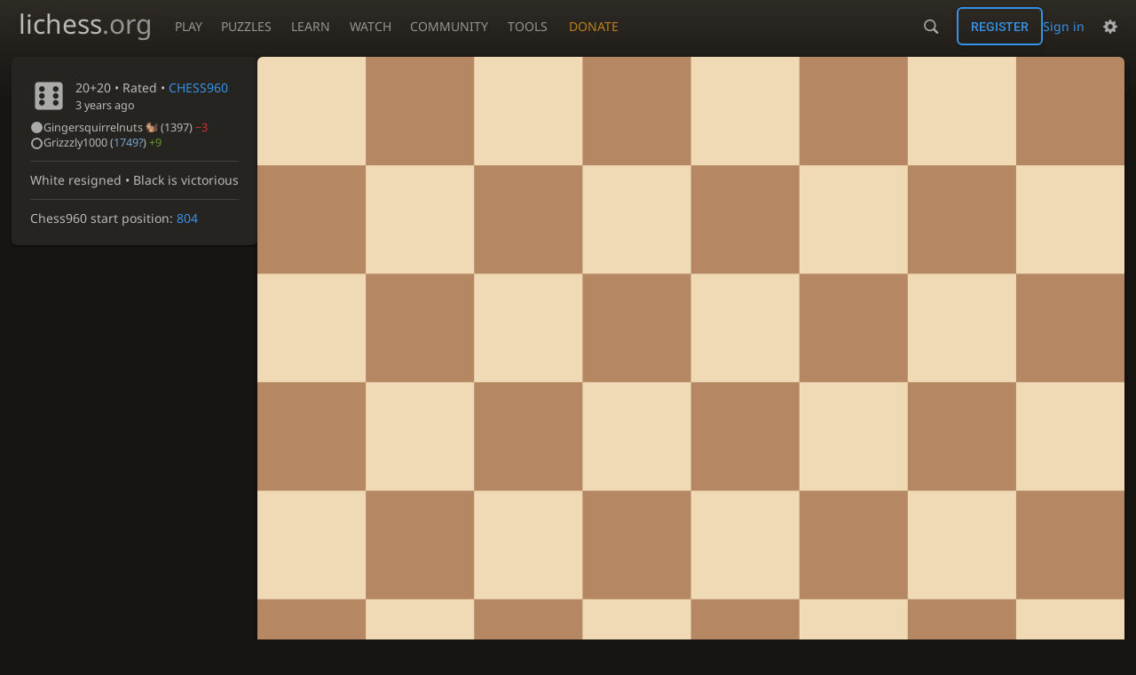

--- FILE ---
content_type: text/html; charset=utf-8
request_url: https://lichess.org/s56xVHPd
body_size: 6359
content:
<!DOCTYPE html><html lang="en-GB" class="dark"><!-- Lichess is open source! See https://lichess.org/source --><head><meta charset="utf-8"><meta name="viewport" content="width=device-width,initial-scale=1,viewport-fit=cover"><meta http-equiv="Content-Security-Policy" content="default-src 'self' lichess1.org; connect-src https://engine.lichess.ovh 'self' blob: data: lichess1.org wss://socket0.lichess.org wss://socket3.lichess.org wss://socket1.lichess.org wss://socket4.lichess.org wss://socket2.lichess.org wss://socket5.lichess.org wss://cf-socket0.lichess.org wss://cf-socket1.lichess.org wss://cf-socket2.lichess.org https://explorer.lichess.ovh https://tablebase.lichess.ovh; style-src 'self' 'unsafe-inline' lichess1.org; frame-src 'self' lichess1.org www.youtube.com www.youtube-nocookie.com player.twitch.tv player.vimeo.com; worker-src 'self' lichess1.org blob:; img-src 'self' blob: data: *; media-src 'self' blob: lichess1.org; script-src 'unsafe-eval' 'nonce-5irllPZUZ0f7rukiz9uXaJmN' 'self' lichess1.org; font-src 'self' lichess1.org; base-uri 'none';"><meta name="theme-color" content="#2e2a24"><title>Gingersquirrelnuts vs Grizzzly1000: Analysis board • lichess.org</title><link data-css-key="lib.theme.all" href="https://lichess1.org/assets/css/lib.theme.all.0b95fff1.css" rel="stylesheet" /><link data-css-key="site" href="https://lichess1.org/assets/css/site.176d6e6e.css" rel="stylesheet" /><link data-css-key="analyse.round" href="https://lichess1.org/assets/css/analyse.round.f8002cdc.css" rel="stylesheet" /><meta content="Gingersquirrelnuts (1397) played Grizzzly1000 (1749?) in a rated Classical (20+20) game of Chess960. Gingersquirrelnuts resigned after 49 moves. Click to replay, analyse, and discuss the game!" name="description" /><link rel="mask-icon" href="https://lichess1.org/assets/logo/lichess.svg" color="black" /><link rel="icon" type="image/png" href="https://lichess1.org/assets/logo/lichess-favicon-512.png" sizes="512x512"><link rel="icon" type="image/png" href="https://lichess1.org/assets/logo/lichess-favicon-256.png" sizes="256x256"><link rel="icon" type="image/png" href="https://lichess1.org/assets/logo/lichess-favicon-192.png" sizes="192x192"><link rel="icon" type="image/png" href="https://lichess1.org/assets/logo/lichess-favicon-128.png" sizes="128x128"><link rel="icon" type="image/png" href="https://lichess1.org/assets/logo/lichess-favicon-64.png" sizes="64x64"><link id="favicon" rel="icon" type="image/png" href="https://lichess1.org/assets/logo/lichess-favicon-32.png" sizes="32x32"><meta content="noindex, nofollow" name="robots"><meta name="google" content="notranslate"><meta property="og:title" content="Classical Chess960 Chess • Gingersquirrelnuts vs Grizzzly1000" /><meta property="og:description" content="Gingersquirrelnuts (1397) played Grizzzly1000 (1749?) in a rated Classical (20+20) game of Chess960. Gingersquirrelnuts resigned after 49 moves. Click to replay, analyse, and discuss the game!" /><meta property="og:url" content="https://lichess.org/s56xVHPd" /><meta property="og:type" content="website" /><meta property="og:site_name" content="lichess.org" /><meta property="og:image" content="https://lichess1.org/game/export/gif/thumbnail/s56xVHPd.gif" /><link href="/feed.atom" title="Lichess Updates Feed" type="application/atom+xml" rel="alternate" /><link rel="preload" href="https://lichess1.org/assets/hashed/lichess.c8e26203.woff2" as="font" type="font/woff2" crossorigin><link rel="preload" href="https://lichess1.org/assets/hashed/noto-sans-latin.086bfcad.woff2" as="font" type="font/woff2" crossorigin><link rel="preload" href="https://lichess1.org/assets/hashed/roboto-latin.20b535fa.woff2" as="font" type="font/woff2" crossorigin><link rel="preload" href="https://lichess1.org/assets/hashed/lichess-chess.02d5eb8f.woff2" as="font" type="font/woff2" crossorigin><link rel="preload" href="https://lichess1.org/assets/hashed/brown.d4a5fe34.png" as="image" fetchpriority="high"><link rel="manifest" href="/manifest.json"><script defer="defer" src="https://lichess1.org/assets/hashed/cash.min.6f838d25.js"></script><script type="module" src="https://lichess1.org/assets/compiled/manifest.7f08a19d.js"></script><script type="module" src="https://lichess1.org/assets/compiled/i18n/site.en-GB.b666739304a4.js"></script><script type="module" src="https://lichess1.org/assets/compiled/i18n/timeago.en-GB.c5b087b5c613.js"></script><script type="module" src="https://lichess1.org/assets/compiled/i18n/preferences.en-GB.84538523c26b.js"></script><script type="module" src="https://lichess1.org/assets/compiled/site.NOSCLKGK.js"></script><script type="module" src="https://lichess1.org/assets/compiled/lib.YNJHLJS3.js"></script><script type="module" src="https://lichess1.org/assets/compiled/lib.QE36YL4C.js"></script><script type="module" src="https://lichess1.org/assets/compiled/lib.OTNRCS6G.js"></script><script type="module" src="https://lichess1.org/assets/compiled/lib.5IYD5JN6.js"></script><script type="module" src="https://lichess1.org/assets/compiled/lib.P2KHB2MX.js"></script><script type="module" src="https://lichess1.org/assets/compiled/lib.TRV3SGC7.js"></script><script type="module" src="https://lichess1.org/assets/compiled/lib.QC55EFTH.js"></script><script type="module" src="https://lichess1.org/assets/compiled/lib.OOU6VK3K.js"></script><script type="module" src="https://lichess1.org/assets/compiled/lib.F2SO3B2O.js"></script><script type="module" src="https://lichess1.org/assets/compiled/lib.YCST5S5D.js"></script><script type="module" src="https://lichess1.org/assets/compiled/lib.IM5IKOBS.js"></script><script type="module" src="https://lichess1.org/assets/compiled/lib.ZUD7BC6L.js"></script><script type="module" src="https://lichess1.org/assets/compiled/lib.JDGIJSRT.js"></script><script type="module" src="https://lichess1.org/assets/compiled/lib.Y4X4YW67.js"></script><script type="module" src="https://lichess1.org/assets/compiled/lib.O42V43KT.js"></script><script type="module" src="https://lichess1.org/assets/compiled/lib.SNLKUCEO.js"></script><script type="module" src="https://lichess1.org/assets/compiled/lib.XN2YPPXF.js"></script><script type="module" src="https://lichess1.org/assets/compiled/lib.K7BTCZAK.js"></script><script type="module" src="https://lichess1.org/assets/compiled/lib.K5BZ6UV3.js"></script><script type="module" src="https://lichess1.org/assets/compiled/lib.LE4HQ5U6.js"></script><script type="module" src="https://lichess1.org/assets/compiled/lib.VAGAIMCI.js"></script><script type="module" src="https://lichess1.org/assets/compiled/lib.RD75MZYZ.js"></script><script type="module" src="https://lichess1.org/assets/compiled/lib.XNXLGS2X.js"></script>
<style>@font-face {font-family: 'lichess';font-display: block;src: url('https://lichess1.org/assets/hashed/lichess.c8e26203.woff2') format('woff2')}
</style><style>:root{---white-king:url(https://lichess1.org/assets/hashed/wK.bc7274dd.svg);---white-queen:url(https://lichess1.org/assets/hashed/wQ.79c9227e.svg);---white-rook:url(https://lichess1.org/assets/hashed/wR.e9e95adc.svg);---white-bishop:url(https://lichess1.org/assets/hashed/wB.b7d1a118.svg);---white-knight:url(https://lichess1.org/assets/hashed/wN.68b788d7.svg);---white-pawn:url(https://lichess1.org/assets/hashed/wP.0596b7ce.svg);---black-king:url(https://lichess1.org/assets/hashed/bK.c5f22c23.svg);---black-queen:url(https://lichess1.org/assets/hashed/bQ.5abdb5aa.svg);---black-rook:url(https://lichess1.org/assets/hashed/bR.c33a3d54.svg);---black-bishop:url(https://lichess1.org/assets/hashed/bB.77e9debf.svg);---black-knight:url(https://lichess1.org/assets/hashed/bN.d0665564.svg);---black-pawn:url(https://lichess1.org/assets/hashed/bP.09539f32.svg);}</style><link rel="preload" as="image" href="https://lichess1.org/assets/hashed/wK.bc7274dd.svg" /><link rel="preload" as="image" href="https://lichess1.org/assets/hashed/wQ.79c9227e.svg" /><link rel="preload" as="image" href="https://lichess1.org/assets/hashed/wR.e9e95adc.svg" /><link rel="preload" as="image" href="https://lichess1.org/assets/hashed/wB.b7d1a118.svg" /><link rel="preload" as="image" href="https://lichess1.org/assets/hashed/wN.68b788d7.svg" /><link rel="preload" as="image" href="https://lichess1.org/assets/hashed/wP.0596b7ce.svg" /><link rel="preload" as="image" href="https://lichess1.org/assets/hashed/bK.c5f22c23.svg" /><link rel="preload" as="image" href="https://lichess1.org/assets/hashed/bQ.5abdb5aa.svg" /><link rel="preload" as="image" href="https://lichess1.org/assets/hashed/bR.c33a3d54.svg" /><link rel="preload" as="image" href="https://lichess1.org/assets/hashed/bB.77e9debf.svg" /><link rel="preload" as="image" href="https://lichess1.org/assets/hashed/bN.d0665564.svg" /><link rel="preload" as="image" href="https://lichess1.org/assets/hashed/bP.09539f32.svg" /></head><body class="dark coords-in simple-board" data-sound-set="standard" data-socket-domains="socket0.lichess.org,socket3.lichess.org,socket1.lichess.org,socket4.lichess.org,socket2.lichess.org,socket5.lichess.org" data-asset-url="https://lichess1.org" data-asset-version="3SQ7yJ" data-nonce="5irllPZUZ0f7rukiz9uXaJmN" data-theme="dark" data-board="brown" data-piece-set="cburnett" data-board3d="Woodi" data-piece-set3d="Basic" data-i18n-catalog="https://lichess1.org/assets/compiled/i18n/en-GB.3cd355ddbb54.js" style="---board-opacity:100;---board-brightness:100;---board-hue:0;"><form id="blind-mode" action="/run/toggle-blind-mode" method="POST"><input type="hidden" name="enable" value="1"><input type="hidden" name="redirect" value="/s56xVHPd"><button type="submit">Accessibility - Enable blind mode </button>&nbsp;-&nbsp;<a href="https://lichess.org/page/blind-mode-tutorial">Blind mode tutorial</a></form><header id="top"><div class="site-title-nav">
<input type="checkbox" id="tn-tg" class="topnav-toggle fullscreen-toggle" autocomplete="off" aria-label="Navigation">
<label for="tn-tg" class="fullscreen-mask"></label>
<label for="tn-tg" class="hbg"><span class="hbg__in"></span></label><a class="site-title" href="/"><div class="site-icon" data-icon=""></div><div class="site-name">lichess<span>.org</span></div></a><nav id="topnav" class="hover"><section><a href="/"><span class="play">Play</span><span class="home">lichess.org</span></a><div role="group"><a href="/?any#hook">Create lobby game</a><a href="/tournament">Arena tournaments</a><a href="/swiss">Swiss tournaments</a><a href="/simul">Simultaneous exhibitions</a><a class="community-patron mobile-only" href="/patron">Donate</a></div></section><section><a href="/training">Puzzles</a><div role="group"><a href="/training">Puzzles</a><a href="/training/themes">Puzzle Themes</a><a href="/training/dashboard/30">Puzzle Dashboard</a><a href="/streak">Puzzle Streak</a><a href="/storm">Puzzle Storm</a><a href="/racer">Puzzle Racer</a></div></section><section><a href="/learn">Learn</a><div role="group"><a href="/learn">Chess basics</a><a href="/practice">Practice</a><a href="/training/coordinate">Coordinates</a><a href="/study">Study</a><a href="/coach">Coaches</a></div></section><section><a href="/broadcast">Watch</a><div role="group"><a href="/broadcast">Broadcasts</a><a href="/tv">Lichess TV</a><a href="/games">Current games</a><a href="/streamer">Streamers</a><a href="/video">Video library</a></div></section><section><a href="/player">Community</a><div role="group"><a href="/player">Players</a><a href="/team">Teams</a><a href="/forum">Forum</a><a href="/blog/community">Blog</a></div></section><section><a href="/analysis">Tools</a><div role="group"><a href="/analysis">Analysis board</a><a href="/opening">Openings</a><a href="/editor">Board editor</a><a href="/paste">Import game</a><a href="/games/search">Advanced search</a></div></section></nav><a class="site-title-nav__donate" href="/patron">Donate</a></div><div class="site-buttons"><div id="warn-no-autoplay"><a data-icon="" target="_blank" href="/faq#autoplay"></a></div><div id="clinput"><a class="link" data-icon=""></a><input spellcheck="false" autocomplete="false" aria-label="Search" placeholder="Search" enterkeyhint="search" /></div><div class="signin-or-signup"><a href="/login?referrer=/s56xVHPd" class="signin">Sign in</a><a href="/signup" class="button signup">Register</a></div><div class="dasher"><button class="toggle anon link" title="Preferences" aria-label="Preferences" data-icon=""></button><div id="dasher_app" class="dropdown"></div></div></div></header><div id="main-wrap" class="is2d"><main class="analyse"><aside class="analyse__side"><div class="game__meta"><section><div class="game__meta__infos" data-icon=""><div class="header"><div class="setup">20+20 • Rated • <a class="variant-link" href="/variant/chess960" target="_blank" title="The starting position of the home rank pieces is randomised.">CHESS960</a></div><time class="timeago" datetime="2022-05-21T11:06:56.466Z">&nbsp;3 years ago</time></div></div><div class="game__meta__players"><div class="player color-icon is white text"><a class="user-link ulpt" href="/@/Gingersquirrelnuts">Gingersquirrelnuts<img class="uflair" src="https://lichess1.org/assets/______4/flair/img/nature.chipmunk.webp" /><span class="rating"> (1397)</span> <bad>−3</bad></a></div><div class="player color-icon is black text"><a class="user-link ulpt" href="/@/Grizzzly1000">Grizzzly1000<span class="rating"> (<abbr title="Not enough rated games have been played to establish a reliable rating.">1749?</abbr>)</span> <good>+9</good></a></div></div></section><section class="status">White resigned • Black is victorious</section><section>Chess960 start position: <a target="_blank" href="https://chess960.net/wp-content/uploads/2018/02/chess960-starting-positions.pdf">804</a></section></div></aside><div class="analyse__board main-board"><div class="cg-wrap"><cg-container><cg-board></cg-board></cg-container></div></div><div class="analyse__tools"><div class="ceval"></div></div><div class="analyse__controls"></div><div class="analyse__underboard"><div class="analyse__underboard__panels"><div class="fen-pgn active"><div><strong>FEN</strong><input readonly="readonly" spellcheck="false" class="analyse__underboard__fen" /></div><div class="pgn">[Event &quot;rated variant:chess960 game&quot;]
[Site &quot;https://lichess.org/s56xVHPd&quot;]
[Date &quot;2022.05.21&quot;]
[Round &quot;-&quot;]
[White &quot;Gingersquirrelnuts&quot;]
[Black &quot;Grizzzly1000&quot;]
[Result &quot;0-1&quot;]
[GameId &quot;s56xVHPd&quot;]
[UTCDate &quot;2022.05.21&quot;]
[UTCTime &quot;11:06:56&quot;]
[WhiteElo &quot;1397&quot;]
[BlackElo &quot;1749&quot;]
[WhiteRatingDiff &quot;-3&quot;]
[BlackRatingDiff &quot;+9&quot;]
[Variant &quot;Chess960&quot;]
[TimeControl &quot;1200+20&quot;]
[ECO &quot;?&quot;]
[Opening &quot;?&quot;]
[Termination &quot;Normal&quot;]
[FEN &quot;rbbkqnrn/pppppppp/8/8/8/8/PPPPPPPP/RBBKQNRN w KQkq - 0 1&quot;]
[SetUp &quot;1&quot;]
[Annotator &quot;lichess.org&quot;]

1. d4 { [%eval 0.44] } 1... d5 { [%eval 0.35] } 2. Ne3 { [%eval 0.03] } 2... c6 { [%eval 0.29] } 3. c3?? { (0.29 → -1.53) Blunder. c4 was best. } { [%eval -1.53] } (3. c4) 3... Bxh2 { [%eval -1.44] } 4. Rf1 { [%eval -1.6] } 4... Bd6?! { (-1.60 → -0.73) Inaccuracy. Bc7 was best. } { [%eval -0.73] } (4... Bc7) 5. f3 { [%eval -1.16] } 5... Nhg6 { [%eval -0.97] } 6. g4 { [%eval -1.15] } 6... e5 { [%eval -0.91] } 7. Ng3 { [%eval -1.05] } 7... exd4 { [%eval -0.75] } 8. cxd4 { [%eval -0.73] } 8... Be6 { [%eval -0.61] } 9. Ngf5?! { (-0.61 → -1.25) Inaccuracy. Nef5 was best. } { [%eval -1.25] } (9. Nef5 Bxf5) 9... Qd7?? { (-1.25 → 1.71) Blunder. Bc7 was best. } { [%eval 1.71] } (9... Bc7 10. Bd2) 10. Bd2?? { (1.71 → -0.91) Blunder. Nxd6 was best. } { [%eval -0.91] } (10. Nxd6 Qxd6 11. f4 Bd7 12. f5 Ne7 13. Bd3 g6 14. Bd2 gxf5 15. gxf5 Qg3 16. Rh1 Qxe1+) 10... O-O-O?? { (-0.91 → 2.05) Blunder. Bc7 was best. } { [%eval 2.05] } (10... Bc7 11. Rh1) 11. Nxd6+ { [%eval 2.02] } 11... Qxd6 { [%eval 2.14] } 12. Bb4?? { (2.14 → 0.00) Blunder. f4 was best. } { [%eval 0.0] } (12. f4) 12... Qf4 { [%eval 0.01] } 13. Nf5 { [%eval -0.29] } 13... Kb8?? { (-0.29 → 1.47) Blunder. Bxf5 was best. } { [%eval 1.47] } (13... Bxf5) 14. Bc5? { (1.47 → 0.00) Mistake. Bd6+ was best. } { [%eval 0.0] } (14. Bd6+ Rxd6 15. e3 Qh2 16. Rf2 Qh3 17. Nxd6 Nd7 18. Bf5 Bxf5 19. Qb4 Nb6 20. Nxf5 Ka8) 14... Qc7 { [%eval 0.26] } 15. Qb4 { [%eval -0.01] } 15... Bxf5 { [%eval 0.35] } 16. Bxf5? { (0.35 → -1.19) Mistake. gxf5 was best. } { [%eval -1.19] } (16. gxf5) 16... Ne6?! { (-1.19 → -0.43) Inaccuracy. b6 was best. } { [%eval -0.43] } (16... b6 17. a4 Ka8 18. Bxf8 Nxf8 19. Qc3 g6 20. Bd3 Ne6 21. O-O-O Rh8 22. Kb1 h5 23. e3) 17. O-O-O?? { (-0.43 → -2.86) Blunder. Bxe6 was best. } { [%eval -2.86] } (17. Bxe6 fxe6 18. a4 e5 19. Ra3 Rge8 20. a5 h6 21. e3 Ka8 22. Kc1 Qb8 23. Kb1 exd4) 17... Nxc5 { [%eval -2.77] } 18. Qxc5 { [%eval -3.49] } 18... Rge8 { [%eval -2.96] } 19. e4 { [%eval -3.34] } 19... Nf8? { (-3.34 → -1.65) Mistake. Qf4+ was best. } { [%eval -1.65] } (19... Qf4+ 20. Kb1 Nh4 21. e5 Nxf5 22. gxf5 Qxf5+ 23. Qc2 Qxc2+ 24. Kxc2 g6 25. f4 h5 26. Rd3) 20. e5 { [%eval -1.74] } 20... Ne6? { (-1.74 → -0.38) Mistake. g6 was best. } { [%eval -0.38] } (20... g6 21. Bc2 Ne6 22. Qa3 c5 23. dxc5 Qxe5 24. Rfe1 Qf6 25. Kb1 Re7 26. Rh1 Rc7 27. b4) 21. Bxe6 { [%eval -0.33] } 21... Rxe6 { [%eval -0.21] } 22. Rd3?! { (-0.21 → -0.90) Inaccuracy. f4 was best. } { [%eval -0.9] } (22. f4 Rg6 23. Rg1 b6 24. Qc2 c5 25. Kb1 cxd4 26. Rxd4 Qxc2+ 27. Kxc2 Rh6 28. Rgd1 Rh2+) 22... Qe7?! { (-0.90 → -0.24) Inaccuracy. g5 was best. } { [%eval -0.24] } (22... g5 23. f4 gxf4 24. Ra3 b6 25. Qc2 Rg8 26. Qf5 c5 27. Rc3 Qe7 28. Qxf4 cxd4 29. Rd3) 23. Qa5?! { (-0.24 → -1.26) Inaccuracy. Qxe7 was best. } { [%eval -1.26] } (23. Qxe7 Rxe7 24. Kd2 Rde8 25. f4 f6 26. b4 fxe5 27. fxe5 Kc7 28. g5 h5 29. gxh6 gxh6) 23... c5 { [%eval -1.65] } 24. Ra3?? { (-1.65 → -5.27) Blunder. Kb1 was best. } { [%eval -5.27] } (24. Kb1 c4) 24... Ra6 { [%eval -5.44] } 25. Qc3 { [%eval -5.68] } 25... cxd4 { [%eval -4.92] } 26. Qxd4 { [%eval -5.09] } 26... Rxa3 { [%eval -5.47] } 27. bxa3 { [%eval -5.39] } 27... Qxa3+ { [%eval -5.16] } 28. Kb1 { [%eval -5.33] } 28... Qa6?! { (-5.33 → -4.14) Inaccuracy. a6 was best. } { [%eval -4.14] } (28... a6 29. f4 Qh3 30. Rg1 Rc8 31. Rc1 Rxc1+ 32. Kxc1 Qxg4 33. Qb4 Qe6 34. Kd1 h5 35. Qf8+) 29. Rf2?! { (-4.14 → -6.00) Inaccuracy. Rc1 was best. } { [%eval -6.0] } (29. Rc1 Qe6 30. Ka1 a6 31. Rc5 h6 32. a4 g6 33. Ka2 h5 34. gxh5 gxh5 35. a5 Rc8) 29... Qb6+?? { (-6.00 → -1.18) Blunder. Qb5+ was best. } { [%eval -1.18] } (29... Qb5+ 30. Qb2 Qd3+ 31. Qc2 Qe3 32. Qe2 Qf4 33. a3 a6 34. Qb2 Rd7 35. Qc3 d4 36. Qc5) 30. Qxb6 { [%eval -1.55] } 30... axb6 { [%eval -1.66] } 31. Rb2?! { (-1.66 → -2.78) Inaccuracy. Kc2 was best. } { [%eval -2.78] } (31. Kc2 Kc7) 31... Ka7?? { (-2.78 → -0.57) Blunder. Rc8 was best. } { [%eval -0.57] } (31... Rc8 32. g5 Rc3 33. Rh2 Rxf3 34. Rxh7 g6 35. e6 fxe6 36. Rg7 Re3 37. Kc2 b5 38. Rxg6) 32. Kc2?! { (-0.57 → -1.20) Inaccuracy. Rh2 was best. } { [%eval -1.2] } (32. Rh2 h6) 32... Rc8+?! { (-1.20 → -0.21) Inaccuracy. Re8 was best. } { [%eval -0.21] } (32... Re8 33. f4 f6 34. exf6 gxf6 35. Rb5 Re4 36. Rxd5 Rxf4 37. g5 fxg5 38. Rxg5 Rc4+ 39. Kb3) 33. Kd3 { [%eval -0.19] } 33... Rc5 { [%eval 0.0] } 34. a4?? { (0.00 → -1.70) Blunder. g5 was best. } { [%eval -1.7] } (34. g5 Rc6 35. Rf2 Kb8 36. f4 Kc7 37. Kd4 Kd7 38. Kxd5 g6 39. Rb2 Rc5+ 40. Ke4 Ra5) 34... Ka6? { (-1.70 → -0.15) Mistake. Rc4 was best. } { [%eval -0.15] } (34... Rc4) 35. Kd4? { (-0.15 → -1.44) Mistake. g5 was best. } { [%eval -1.44] } (35. g5 b5 36. axb5+ Rxb5 37. Rh2 Rb3+ 38. Kd4 Rxf3 39. Rxh7 g6 40. Kxd5 b5 41. Rg7 b4) 35... Ka5? { (-1.44 → 0.00) Mistake. Rc4+ was best. } { [%eval 0.0] } (35... Rc4+) 36. Rb5+?? { (0.00 → -8.62) Blunder. g5 was best. } { [%eval -8.62] } (36. g5 g6 37. Rh2 Rc4+ 38. Kxd5 Rf4 39. Kd6 Rxf3 40. Rb2 Rf4 41. Rb5+ Ka6 42. Rb2 Rf5) 36... Rxb5 { [%eval -8.66] } 37. axb5 { [%eval -8.79] } 37... Kxb5 { [%eval -8.11] } 38. Kxd5 { [%eval -9.0] } 38... Ka4?? { (-9.00 → 8.04) Blunder. g5 was best. } { [%eval 8.04] } (38... g5 39. Ke4 Kc5 40. Kf5 h6 41. e6 fxe6+ 42. Ke5 b5 43. Ke4 b4 44. Ke3 Kd5 45. Kd2) 39. Kc4?? { (8.04 → -8.59) Blunder. f4 was best. } { [%eval -8.59] } (39. f4 b5 40. f5 b4 41. e6 fxe6+ 42. fxe6 b3 43. e7 b2 44. e8=Q+ Kb3 45. Qe3+ Kc2) 39... b5+ { [%eval -9.37] } 40. Kc3 { [%eval -8.64] } 40... Ka3 { [%eval -9.51] } 41. Kc2 { [%eval -8.74] } 41... g6 { [%eval -8.72] } 42. Kb1 { [%eval -13.44] } 42... h5 { [%eval -15.85] } 43. gxh5 { [%eval -18.64] } 43... gxh5 { [%eval -19.95] } 44. f4 { [%eval -24.25] } 44... h4 { [%eval #-29] } 45. f5 { [%eval #-22] } 45... h3 { [%eval #-22] } 46. e6 { [%eval #-12] } 46... fxe6 { [%eval #-11] } 47. f6 { [%eval #-10] } 47... h2 { [%eval #-9] } 48. f7 { [%eval #-9] } 48... h1=Q+ { [%eval #-8] } 49. Kc2 { [%eval #-8] } 49... Qf3 { [%eval #-7] } { White resigns. } 0-1</div></div><div class="ctable active"><div class="crosstable"><fill style="flex:13.5 1 auto"></fill><povs><a href="/tybqynbo?pov=gingersquirrelnuts" class="glpt win">1</a><a href="/tybqynbo?pov=grizzzly1000" class="glpt loss">0</a></povs><povs class="current"><a href="/s56xVHPd?pov=gingersquirrelnuts" class="glpt loss">0</a><a href="/s56xVHPd?pov=grizzzly1000" class="glpt win">1</a></povs><div class="crosstable__users"><a class="user-link ulpt" href="/@/Gingersquirrelnuts">Gingersquirrelnuts<img class="uflair" src="https://lichess1.org/assets/______4/flair/img/nature.chipmunk.webp" /></a><a class="user-link ulpt" href="/@/Grizzzly1000">Grizzzly1000</a></div><div class="crosstable__score force-ltr" title="Lifetime score"><span>1</span><span>1</span></div></div></div></div></div></main></div><a id="network-status" class="link text" data-icon=""></a><svg width="0" height="0"><mask id="mask"><path fill="#fff" stroke="#fff" stroke-linejoin="round" d="M38.956.5c-3.53.418-6.452.902-9.286 2.984C5.534 1.786-.692 18.533.68 29.364 3.493 50.214 31.918 55.785 41.329 41.7c-7.444 7.696-19.276 8.752-28.323 3.084C3.959 39.116-.506 27.392 4.683 17.567 9.873 7.742 18.996 4.535 29.03 6.405c2.43-1.418 5.225-3.22 7.655-3.187l-1.694 4.86 12.752 21.37c-.439 5.654-5.459 6.112-5.459 6.112-.574-1.47-1.634-2.942-4.842-6.036-3.207-3.094-17.465-10.177-15.788-16.207-2.001 6.967 10.311 14.152 14.04 17.663 3.73 3.51 5.426 6.04 5.795 6.756 0 0 9.392-2.504 7.838-8.927L37.4 7.171z"/></mask></svg><script nonce="5irllPZUZ0f7rukiz9uXaJmN">(function(){window.site||(window.site={}),window.site.load||(window.site.load=new Promise(function(i){document.addEventListener("DOMContentLoaded",function(){i()})}));
})()</script></body></html>